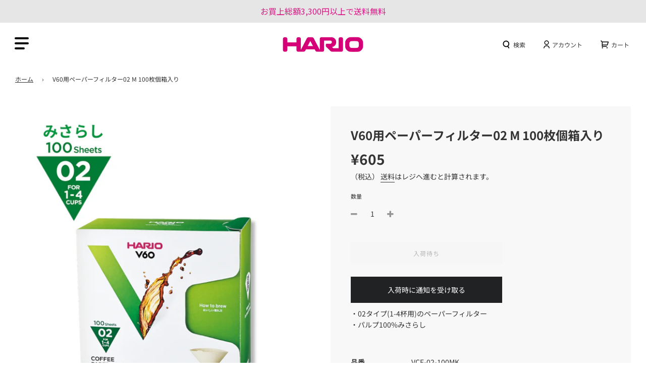

--- FILE ---
content_type: application/x-javascript; charset=utf-8
request_url: https://bundler.nice-team.net/app/shop/status/hario-official.myshopify.com.js?1768847362
body_size: -338
content:
var bundler_settings_updated='1746686553c';

--- FILE ---
content_type: text/javascript; charset=utf-8
request_url: https://hario-official.net/products/vcf-02-100mk.js?currency=JPY&country=JP
body_size: 488
content:
{"id":6883657220266,"title":"V60用ペーパーフィルター02 M 100枚個箱入り","handle":"vcf-02-100mk","description":"\u003cp\u003e・02タイプ(1-4杯用)のペーパーフィルター\u003cbr\u003e・パルプ100%みさらし\u003cbr\u003e\u003cbr\u003e\u003c\/p\u003e","published_at":"2025-09-24T16:30:14+09:00","created_at":"2021-08-02T16:32:54+09:00","vendor":"HARIO","type":"COFFEE","tags":["Affitch対象","HARIO DAY","HARIO DAY 2022 夏 PR","HARIODAY2022-秋-PR","wrapin","クーポン対象","タグのない既存品","ペーパーフィルター"],"price":60500,"price_min":60500,"price_max":60500,"available":false,"price_varies":false,"compare_at_price":60500,"compare_at_price_min":60500,"compare_at_price_max":60500,"compare_at_price_varies":false,"variants":[{"id":41021040689322,"title":"Default Title","option1":"Default Title","option2":null,"option3":null,"sku":"VCF-02-100MK","requires_shipping":true,"taxable":true,"featured_image":null,"available":false,"name":"V60用ペーパーフィルター02 M 100枚個箱入り","public_title":null,"options":["Default Title"],"price":60500,"weight":0,"compare_at_price":60500,"inventory_management":"shopify","barcode":"4977642723818","requires_selling_plan":false,"selling_plan_allocations":[]}],"images":["\/\/cdn.shopify.com\/s\/files\/1\/0579\/1747\/2938\/files\/38_cc502dbc-6222-4415-aa61-812b6ab84896.png?v=1726709974","\/\/cdn.shopify.com\/s\/files\/1\/0579\/1747\/2938\/products\/V60Yong-pepahuiruta-M-100Mei-Ge-Xiang-Ru-ri-coffee_paperfilter-2_af3dea30-5f84-4116-8a7f-c2cb0fe2e6b3.jpg?v=1722488265"],"featured_image":"\/\/cdn.shopify.com\/s\/files\/1\/0579\/1747\/2938\/files\/38_cc502dbc-6222-4415-aa61-812b6ab84896.png?v=1726709974","options":[{"name":"Title","position":1,"values":["Default Title"]}],"url":"\/products\/vcf-02-100mk","media":[{"alt":null,"id":31106957279402,"position":1,"preview_image":{"aspect_ratio":1.0,"height":800,"width":800,"src":"https:\/\/cdn.shopify.com\/s\/files\/1\/0579\/1747\/2938\/files\/38_cc502dbc-6222-4415-aa61-812b6ab84896.png?v=1726709974"},"aspect_ratio":1.0,"height":800,"media_type":"image","src":"https:\/\/cdn.shopify.com\/s\/files\/1\/0579\/1747\/2938\/files\/38_cc502dbc-6222-4415-aa61-812b6ab84896.png?v=1726709974","width":800},{"alt":null,"id":28479557304490,"position":2,"preview_image":{"aspect_ratio":1.0,"height":800,"width":800,"src":"https:\/\/cdn.shopify.com\/s\/files\/1\/0579\/1747\/2938\/products\/V60Yong-pepahuiruta-M-100Mei-Ge-Xiang-Ru-ri-coffee_paperfilter-2_af3dea30-5f84-4116-8a7f-c2cb0fe2e6b3.jpg?v=1722488265"},"aspect_ratio":1.0,"height":800,"media_type":"image","src":"https:\/\/cdn.shopify.com\/s\/files\/1\/0579\/1747\/2938\/products\/V60Yong-pepahuiruta-M-100Mei-Ge-Xiang-Ru-ri-coffee_paperfilter-2_af3dea30-5f84-4116-8a7f-c2cb0fe2e6b3.jpg?v=1722488265","width":800}],"requires_selling_plan":false,"selling_plan_groups":[]}